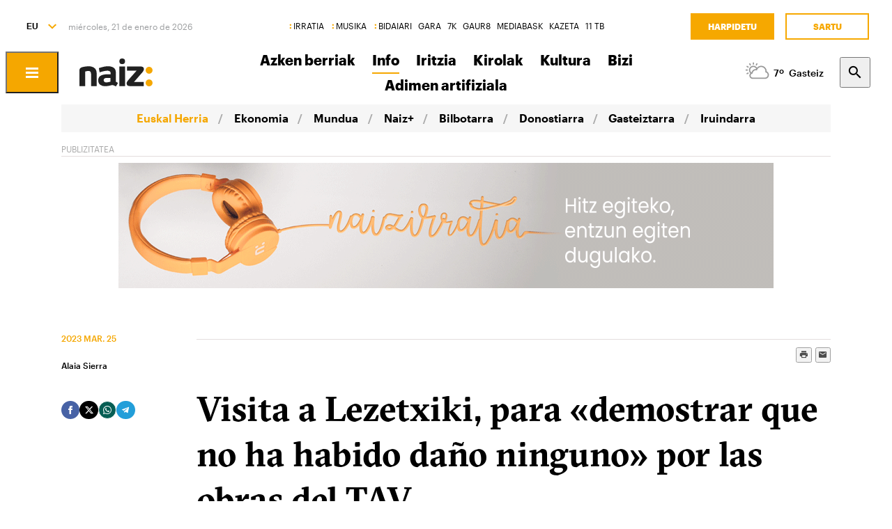

--- FILE ---
content_type: text/html; charset=utf-8
request_url: https://www.naiz.eus/eu/info/noticia/20230325/visita-a-lezetxiki-para-demostrar-que-no-ha-habido-dano-ninguno-por-las-obras-del-tav
body_size: 20984
content:
<!doctype html>
<html lang="es" xml:lang="es">

<head>
  <script type="text/javascript">var _sf_startpt=(new Date()).getTime();</script>
  <meta name="distribution" content="global" />
  <meta charset="utf-8">
  <meta content="IE=edge,chrome=1" http-equiv="X-UA-Compatible">
  <meta property="fb:pages" content="324826704890" />
  <meta name="viewport" content="width=device-width, initial-scale=1.0">

  <title>
    Visita a Lezetxiki, para «demostrar que no ha habido daño ninguno» por las obras del TAV | Euskal Herria | Naiz
  </title>
  
  <link rel="apple-touch-icon" sizes="152x152" href="https://media.naiz.eus/images/naiz/favicon_naiz_152x152.png"/>
<link rel="apple-touch-icon" sizes="144x144" href="https://media.naiz.eus/images/naiz/favicon_naiz_144x144.png"/>
<link rel="apple-touch-icon" sizes="120x120" href="https://media.naiz.eus/images/naiz/favicon_naiz_120x120.png"/>
<link rel="apple-touch-icon" sizes="114x114" href="https://media.naiz.eus/images/naiz/favicon_naiz_114x114.png"/>
<link rel="apple-touch-icon" sizes="72x72" href="https://media.naiz.eus/images/naiz/favicon_naiz_72x72.png"/>
<link rel="apple-touch-icon-precomposed" href="https://media.naiz.eus/images/naiz/favicon_naiz_57x57.png"/>
<link rel="icon" type="image/png" href="https://media.naiz.eus/images/naiz/favicon_naiz_16x16.png" sizes="16x16"/>
<link rel="icon" type="image/png" href="https://media.naiz.eus/images/naiz/favicon_naiz_32x32.png" sizes="32x32"/>
<link rel="icon" type="image/png" href="https://media.naiz.eus/images/naiz/favicon_naiz_48x48.png" sizes="48x48"/>
<link rel="icon" type="image/png" href="https://media.naiz.eus/images/naiz/favicon_naiz_96x96.png" sizes="96x96"/>
<link rel="icon" type="image/png" href="https://media.naiz.eus/images/naiz/favicon_naiz_192x192.png" sizes="192x192"/>
  <meta name="DC.creator" content="TAI GABE DIGITALA SL"/>
<meta name="DC.publisher" content="TAI GABE DIGITALA SL"/>
<meta property="article:publisher" content="https://www.facebook.com/naiz.eus"/>
<meta property="og:site_name" content="naiz:"/>
<meta property="fb:app_id" content="379788488817802"/>
<meta name="twitter:card" content="summary"/>
<meta name="twitter:site" content="@naiz_info"/>
<meta name="twitter:domain" content="naiz.eus"/>
<meta name="twitter:creator" content="@naiz_info"/>
  
  

      <link href="https://www.naiz.eus/es/info/noticia/20230325/visita-a-lezetxiki-para-demostrar-que-no-ha-habido-dano-ninguno-por-las-obras-del-tav" hreflang="en" rel="alternate" />
<link href="https://www.naiz.eus/es/info/noticia/20230325/visita-a-lezetxiki-para-demostrar-que-no-ha-habido-dano-ninguno-por-las-obras-del-tav" hreflang="eu" rel="alternate" />
<link href="https://www.naiz.eus/es/info/noticia/20230325/visita-a-lezetxiki-para-demostrar-que-no-ha-habido-dano-ninguno-por-las-obras-del-tav" hreflang="fr" rel="alternate" />
<link href="https://www.naiz.eus/es/info/noticia/20230325/visita-a-lezetxiki-para-demostrar-que-no-ha-habido-dano-ninguno-por-las-obras-del-tav" hreflang="es" rel="canonical" />


  <link rel="shortcut icon" type="image/ico" href="/assets/favicon-b7dcb8c39ce0d9a8b7aacaf8551e34f3.ico" />
  <link rel="home" href="/eu" />
  <meta content="authenticity_token" name="csrf-param" />
<meta content="khfVdm7M5nt/+HMbKOMfEHLPIJpNflHDtwFXwkDdnuc=" name="csrf-token" />
  <meta content="section-info" name="current-scope" />
  <meta content="{&quot;protocol&quot;:&quot;https&quot;,&quot;host&quot;:&quot;www.naiz.eus&quot;}" name="restricted_backend" />
  

  <meta name="author" content="Alaia Sierra" />

  <meta name="description" content="La cueva Lezetxiki, en Arrasate, saltó a la palestra el pasado mes de febrero cuando un grupo de espeleólogos denunció qu..." />

  <meta name="keywords" content="visita, lezetxiki, demostrar, no, habido, dano, ninguno, obras, tav" />

<meta name="date" scheme="W3CDTF" content="2024-12-03T11:02:39+01:00" />

<meta name="DC.title" lang="es" content="Visita a Lezetxiki, para «demostrar que no ha habido daño ninguno» por las obras del TAV" />
  <meta name="DC.description" lang="es" content="La cueva Lezetxiki, en Arrasate, saltó a la palestra el pasado mes de febrero cuando un grupo de espeleólogos denunció qu..." />
<meta name="DC.date.issued" scheme="W3CDTF" content="2023-03-25" />
<meta name="DC.date" scheme="W3CDTF"  content="2023-03-25" />
<meta name="DC.language" scheme="RFC1766" content="es" />

<meta property="article:modified_time" content="2024-12-03T11:02:39+01:00" />
<meta property="article:published_time" content="2023-03-25T17:40:00+01:00" />
  <meta property="article:section" content="Euskal Herria" />

  <meta property="article:opinion" content="false" />

<meta property="og:title" content="Visita a Lezetxiki, para «demostrar que no ha habido daño ninguno» por las obras del TAV" />
  <meta property="og:description" content="La cueva Lezetxiki, en Arrasate, saltó a la palestra el pasado mes de febrero cuando un grupo de espeleólogos denunció qu..." />
<meta property="og:type" content="article" />
<meta property="og:image" content="https://www.naiz.eus/media/asset_publics/resources/000/985/789/original/lezetxiki.jpg" />
<meta property="og:updated_time" content="2024-12-03T11:02:39+01:00" />
<meta property="og:url" content="https://www.naiz.eus/es/info/noticia/20230325/visita-a-lezetxiki-para-demostrar-que-no-ha-habido-dano-ninguno-por-las-obras-del-tav" />
  <meta property="og:image:width" content="1200" />
  <meta property="og:image:height" content="800" />

<meta name="twitter:title" content="Visita a Lezetxiki, para «demostrar que no ha habido daño ninguno» por las obras del TAV" />
  <meta name="twitter:description" content="La cueva Lezetxiki, en Arrasate, saltó a la palestra el pasado mes de febrero cuando un grupo de espeleólogos denunció qu..." />
<meta name="twitter:image" content="https://www.naiz.eus/media/asset_publics/resources/000/985/789/original/lezetxiki.jpg" />
<meta name="twitter:url" content="https://www.naiz.eus/es/info/noticia/20230325/visita-a-lezetxiki-para-demostrar-que-no-ha-habido-dano-ninguno-por-las-obras-del-tav" />
<meta name="twitter:card" content="summary_large_image" />

  <meta name="robots" content="max-image-preview:large">

  <meta name="stats-content-type" content="article">
<meta name="stats-content-id" content="464777">
  
  
      <link rel="amphtml" href="https://www.naiz.eus/eu/info/noticia/amp/20230325/visita-a-lezetxiki-para-demostrar-que-no-ha-habido-dano-ninguno-por-las-obras-del-tav">

  <link href="/assets/naiz/fonts-ee3b43ff3df0408100298d6c6d1b7d6c.css" media="all" rel="stylesheet" type="text/css" />
  <link href="/assets/naiz/naiz-fab70d33fd6c37eb50c19ca2984ef3c6.css" media="all" rel="stylesheet" type="text/css" />
  <link href="/assets/naiz/plugin-flatpickr-12ea2c2cf35245d68973f08b68c3c018.css" media="all" rel="stylesheet" type="text/css" />
  <link rel="preload" href="/assets/naiz/root-images-c7800f6523f99146e799e6a66748acff.css" as="style" onload="this.onload=null;this.rel='stylesheet'">
  <noscript><link href="/assets/naiz/root-images-c7800f6523f99146e799e6a66748acff.css" media="screen" rel="stylesheet" type="text/css" /></noscript>
  
  <script src="/assets/naiz/naiz-8bcfa8cab57444dd615e9ae4139b6bd9.js" type="text/javascript"></script>
  <script defer="defer" src="/assets/naiz/application-5859abb7208bfd7605a0829a635630a2.js" type="text/javascript"></script>
  <style></style>
  <script id="didomiConfigInitializerScript" data-default-locale="es">
  // We had to do a workaround here since didomi doesn't support Euskera.
  // We put the Euskera texts inside the en-NZ translation, so we have to
  // retrieve those texts if the current language is eu
  let euskeraReplacement = 'en-NZ'
  let defaultLocale = $('#didomiConfigInitializerScript').data('default-locale')
  let locale = window.location.pathname.split('/').filter(element => ['es', 'eu', 'fr', 'en'].includes(element))[0] || defaultLocale

  locale = locale == 'eu' ? euskeraReplacement : locale // Replace 'eu'

  window.didomiConfig = { // Force Didomi to be in the current language instead of the user's browser
    languages: {
      enabled: [locale],
      default: locale
    }
  };

  function cookiesAccepted() {
    let currentUserStatus = Didomi.getCurrentUserStatus()

    return Object.values(currentUserStatus['vendors']).every(vendor => vendor['enabled']) &&
           Object.values(currentUserStatus['purposes']).every(purpose => purpose['enabled'])
  }

  window.didomiEventListeners = window.didomiEventListeners || [];

  window.didomiEventListeners.push({
    event: 'notice.shown',
    listener: function () {
      document.body.style.overflow = 'hidden';
      document.getElementById('didomi-host').style.backgroundColor = 'rgba(33, 41, 52, 0.75)'
      document.getElementById('didomi-host').style.zIndex = '1000'
      if ($('#didomi-enter-url a')[0] !== undefined) {
        $('#didomi-enter-url a')[0].href += '?nm=t&return_path=' + window.location.href
      }
    }
  },
  {
    event: 'preferences.shown',
    listener: function () {
      if(!Didomi.notice.isVisible()) {
        document.body.style.overflow = 'hidden';
        document.getElementById('didomi-host').style.backgroundColor = 'rgba(33, 41, 52, 0.75)'
        document.getElementById('didomi-host').style.zIndex = '1000'
      }
    }
  },
  {
    event: 'notice.hidden',
    listener: function () {
      document.body.style.overflow = 'auto';
      document.getElementById('didomi-host').style.backgroundColor = ''
      document.getElementById('didomi-host').style.zIndex = '0'
    }
  },
  {
    event: 'preferences.hidden',
    listener: function () {
      if(!Didomi.notice.isVisible()) {
        document.body.style.overflow = 'auto';
        document.getElementById('didomi-host').style.backgroundColor = ''
        document.getElementById('didomi-host').style.zIndex = '0'
      }
    }
  },
  {
    event: 'sync.ready',
    listener: function () {
      if(!Didomi.notice.isVisible()) {
        const event = new CustomEvent('cookies-loaded', { 'detail': this });
        document.dispatchEvent(event)
      }
    }
  },
  {
    event: 'consent.changed',
    listener: function () {
      // 1 year from now + 1 day + 60 seconds to match Didomi's cookie expiration
      const oneMinuteMs = 60 * 1000;
      const oneDayMs = 24 * 60 * 60 * 1000;
      const expires = new Date(Date.now() + 366 * oneDayMs + oneMinuteMs).toUTCString();

      if(cookiesAccepted()) {
        document.cookie = 'cookies-accepted=true; expires=' + expires + '; path=/'
      } else {
        document.cookie = 'cookies-accepted=false; expires=' + expires + '; path=/'
      }
      const event = new CustomEvent('cookies-loaded', { 'detail': this });
      document.dispatchEvent(event)
    }
  });
</script>

  <script>
    document.addEventListener('user-loaded', function() {
      window.didomiEventListeners.push({
        event: 'sync.ready',
        listener: function () {
          if(Didomi.notice.isVisible()){ return }
          if(window.currentUser && window.currentUser.info.subscriptions){ return }

          if(!cookiesAccepted()) {
            window.alreadyHaveConsent = true
            Didomi.notice.show()
          }
        }
      },
      {
        event: 'consent.changed',
        listener: function () {
          if(window.currentUser && window.currentUser.info.subscriptions){ return }

          if(!cookiesAccepted()) {
            if(!window.alreadyHaveConsent) { Didomi.reset() }
            let subscriptionPage = document.getElementById('cookies').getAttribute('data-subscription-page')

            window.location.href = subscriptionPage + '?nm=t&cookies_return_path=' + window.location.href
          }
        }
      });
    });
  </script>

  <script type="text/javascript" id='cookies' data-subscription-page="/eu/harpidetzak">
    document.addEventListener('user-loaded', function() {
      if(window.currentUser && window.currentUser.info.subscriptions) {
        (function(){function r(e){if(!window.frames[e]){if(document.body&&document.body.firstChild){var t=document.body;var n=document.createElement("iframe");n.style.display="none";n.name=e;n.title=e;t.insertBefore(n,t.firstChild)}else{setTimeout(function(){r(e)},5)}}}function e(n,a,o,c,d){function e(e,t,n,r){if(typeof n!=="function"){return}if(!window[a]){window[a]=[]}var i=false;if(d){i=d(e,r,n)}if(!i){window[a].push({command:e,version:t,callback:n,parameter:r})}}e.stub=true;e.stubVersion=2;function t(r){if(!window[n]||window[n].stub!==true){return}if(!r.data){return}var i=typeof r.data==="string";var e;try{e=i?JSON.parse(r.data):r.data}catch(t){return}if(e[o]){var a=e[o];window[n](a.command,a.version,function(e,t){var n={};n[c]={returnValue:e,success:t,callId:a.callId};if(r.source){r.source.postMessage(i?JSON.stringify(n):n,"*")}},a.parameter)}}if(typeof window[n]!=="function"){window[n]=e;if(window.addEventListener){window.addEventListener("message",t,false)}else{window.attachEvent("onmessage",t)}}}e("__tcfapi","__tcfapiBuffer","__tcfapiCall","__tcfapiReturn");r("__tcfapiLocator");(function(e,t){var n=document.createElement("link");n.rel="preconnect";n.as="script";var r=document.createElement("link");r.rel="dns-prefetch";r.as="script";var i=document.createElement("script");i.id="spcloader";i.type="text/javascript";i["async"]=true;i.charset="utf-8";var a="https://sdk.privacy-center.org/"+e+"/loader.js?target_type=notice&target="+t;if(window.didomiConfig&&window.didomiConfig.user){var o=window.didomiConfig.user;var c=o.country;var d=o.region;if(c){a=a+"&country="+c;if(d){a=a+"&region="+d}}}n.href="https://sdk.privacy-center.org/";r.href="https://sdk.privacy-center.org/";i.src=a;var s=document.getElementsByTagName("script")[0];s.parentNode.insertBefore(n,s);s.parentNode.insertBefore(r,s);s.parentNode.insertBefore(i,s)})("68eb0656-c134-49f3-9317-8a3143ea06b4","ji2P3hFf")})();
      } else {
        (function(){function r(e){if(!window.frames[e]){if(document.body&&document.body.firstChild){var t=document.body;var n=document.createElement("iframe");n.style.display="none";n.name=e;n.title=e;t.insertBefore(n,t.firstChild)}else{setTimeout(function(){r(e)},5)}}}function e(n,a,o,c,d){function e(e,t,n,r){if(typeof n!=="function"){return}if(!window[a]){window[a]=[]}var i=false;if(d){i=d(e,r,n)}if(!i){window[a].push({command:e,version:t,callback:n,parameter:r})}}e.stub=true;e.stubVersion=2;function t(r){if(!window[n]||window[n].stub!==true){return}if(!r.data){return}var i=typeof r.data==="string";var e;try{e=i?JSON.parse(r.data):r.data}catch(t){return}if(e[o]){var a=e[o];window[n](a.command,a.version,function(e,t){var n={};n[c]={returnValue:e,success:t,callId:a.callId};if(r.source){r.source.postMessage(i?JSON.stringify(n):n,"*")}},a.parameter)}}if(typeof window[n]!=="function"){window[n]=e;if(window.addEventListener){window.addEventListener("message",t,false)}else{window.attachEvent("onmessage",t)}}}e("__tcfapi","__tcfapiBuffer","__tcfapiCall","__tcfapiReturn");r("__tcfapiLocator");(function(e,t){var n=document.createElement("link");n.rel="preconnect";n.as="script";var r=document.createElement("link");r.rel="dns-prefetch";r.as="script";var i=document.createElement("script");i.id="spcloader";i.type="text/javascript";i["async"]=true;i.charset="utf-8";var a="https://sdk.privacy-center.org/"+e+"/loader.js?target_type=notice&target="+t;if(window.didomiConfig&&window.didomiConfig.user){var o=window.didomiConfig.user;var c=o.country;var d=o.region;if(c){a=a+"&country="+c;if(d){a=a+"&region="+d}}}n.href="https://sdk.privacy-center.org/";r.href="https://sdk.privacy-center.org/";i.src=a;var s=document.getElementsByTagName("script")[0];s.parentNode.insertBefore(n,s);s.parentNode.insertBefore(r,s);s.parentNode.insertBefore(i,s)})("68eb0656-c134-49f3-9317-8a3143ea06b4","FmNTNrJr")})();
      }
    });
  </script>


  <script type="text/javascript">
  var _comscore = _comscore || [];
  _comscore.push({
    c1: "2", c2: "25267017",
    options: {
      enableFirstPartyCookie: true
    }
  });

  function loadComscore() {
    var s = document.createElement("script"), el = document.getElementsByTagName("script")[0];
    s.async = true;
    s.src = "https://sb.scorecardresearch.com/cs/25267017/beacon.js";
    el.parentNode.insertBefore(s, el);
  }

  document.addEventListener('user-loaded', function() {
    if(document.getElementById('cookies') != null){
      document.addEventListener('cookies-loaded', function () {
        loadComscore()
      })
    } else {
      loadComscore()
    }
  });

</script>
<noscript>
  <img src="http://b.scorecardresearch.com/p?c1=2&c2=25267017&c3=&c4=&c5=Euskal Herria&c6=INFO&c15=&cv=2.0&cj=1" />
</noscript>

  <script type="text/javascript">
  document.addEventListener('cookies-loaded', function () {
    var gfkS2sConf = {
      media:    "NaizWeb",
      url:      "https://es-config.sensic.net/s2s-web.js",
      type:     "WEB"
    };

    function sendGFK(w, d, c, s, id, v) {
      if (d.getElementById(id)) {
        return;
      }

      w.gfkS2sConf = c;
      w[id] = {};
      w[id].agents = [];
      var api = ["playStreamLive", "playStreamOnDemand", "stop", "skip", "screen", "volume", "impression"];
      w.gfks = (function () {
        function f(sA, e, cb) {
          return function () {
            sA.p = cb();
            sA.queue.push({f: e, a: arguments});
          };
        }
        function s(c, pId, cb) {
          var sA = {queue: [], config: c, cb: cb, pId: pId};
          for (var i = 0; i < api.length; i++) {
            var e = api[i];
            sA[e] = f(sA, e, cb);
          }
          return sA;
        }
        return s;
      }());
      w[id].getAgent = function (cb, pId) {
        var a = {
          a: new w.gfks(c, pId || "", cb || function () {
            return 0;
          })
        };
        function g(a, e) {
          return function () {
            return a.a[e].apply(a.a, arguments);
          }
        }
        for (var i = 0; i < api.length; i++) {
          var e = api[i];
          a[e] = g(a, e);
        }
        w[id].agents.push(a);
        return a;
      };

      var lJS = function (eId, url) {
        var tag = d.createElement(s);
        var el = d.getElementsByTagName(s)[0];
        tag.id = eId;
        tag.async = true;
        tag.type = 'text/javascript';
        tag.src = url;
        el.parentNode.insertBefore(tag, el);
      };

      if (c.hasOwnProperty(v)) {lJS(id + v, c[v]);}
      lJS(id, c.url);
    }

    sendGFK(window, document, gfkS2sConf, 'script', 'gfkS2s', 'visUrl');

    var agent = gfkS2s.getAgent();

    var customParams = {
      c1: "naiz.eus",
      c2: "info/noticia"
    };

    agent.impression("default", customParams);
  });
</script>

  <script src="https://cdn.jwplayer.com/libraries/UfpFngbk.js"></script>
  <script src="/assets/naiz/jwplayer-custom-2dbba14dd4213b84ab363e855b8499a2.js" type="text/javascript"></script>
  <script type="application/ld+json">{"@id":"https://www.naiz.eus/eu/info/noticia/20230325/visita-a-lezetxiki-para-demostrar-que-no-ha-habido-dano-ninguno-por-las-obras-del-tav","@context":"http://schema.org","@type":"NewsArticle","mainEntityOfPage":"https://www.naiz.eus/es/info/noticia/20230325/visita-a-lezetxiki-para-demostrar-que-no-ha-habido-dano-ninguno-por-las-obras-del-tav","headline":"Visita a Lezetxiki, para \u00abdemostrar que no ha habido da\u00f1o ninguno\u00bb por las obras del TAV","datePublished":"2023-03-25T17:40:00+01:00","author":"Alaia Sierra","dateModified":"2024-12-03T11:02:39+01:00","keywords":["visita","lezetxiki","demostrar","no","habido","dano","ninguno","obras","tav"],"publisher":{"@type":"Organization","url":"https://www.naiz.eus/","name":"Naiz","logo":{"@type":"ImageObject","url":"https://www.naiz.eus/media/asset_publics/resources/000/269/968/original/logo-info.png","width":313,"height":120}},"image":{"@type":"ImageObject","@id":"urn:naiz:985789","url":"https://www.naiz.eus/media/asset_publics/resources/000/985/789/original/lezetxiki.jpg","width":1200,"height":800},"audio":null}</script>
</head>

<body class="layout-default" style="--color-theme: #F5A700" data-current-locale="eu" >
  <div class="wrapper">
      <header class="s-header" data-scroll-header="" lang="eu">
  <div class="s-header__lang">
    <select class="menu-lang"><option value="eu" selected="selected" data-url="https://www.naiz.eus/eu/info/noticia/20230325/visita-a-lezetxiki-para-demostrar-que-no-ha-habido-dano-ninguno-por-las-obras-del-tav">EU</option><option value="es" data-url="https://www.naiz.eus/es/info/noticia/20230325/visita-a-lezetxiki-para-demostrar-que-no-ha-habido-dano-ninguno-por-las-obras-del-tav">ES</option><option value="fr" data-url="https://www.naiz.eus/fr/info/noticia/20230325/visita-a-lezetxiki-para-demostrar-que-no-ha-habido-dano-ninguno-por-las-obras-del-tav">FR</option><option value="en" data-url="https://www.naiz.eus/en/info/noticia/20230325/visita-a-lezetxiki-para-demostrar-que-no-ha-habido-dano-ninguno-por-las-obras-del-tav">EN</option></select>
  </div>
  <time class="s-header__time">
  </time>
  <div class="s-header__medios">
    <nav class="menu-horizontal">
  <a href="https://irratia.naiz.eus/eu" class="media-naiz" title="IRRATIA">IRRATIA</a>
  <a href="https://musika.naiz.eus/eu" class="media-naiz" title="MUSIKA">MUSIKA</a>
  <a href="https://www.naiz.eus/eu/hemeroteca/bidaiari" class="media-naiz" title="BIDAIARI">BIDAIARI</a>
  <a href="https://www.naiz.eus/eu/hemeroteca/gara" title="GARA">GARA</a>
  <a href="https://www.naiz.eus/eu/hemeroteca/7k" title="7K">7K</a>
  <a href="https://gaur8.naiz.eus/eu" title="GAUR8">GAUR8</a>
  <a href="https://www.mediabask.eus/eu" title="MEDIABASK">MEDIABASK</a>
  <a href="https://www.kazeta.eus/eu" title="KAZETA">KAZETA</a>
  <a href="https://hamaika.naiz.eus/eu" title="11 TB">11 TB</a>
</nav>

  </div>
  <nav class="s-header__user">
    <div class="menu-user logged-out" style="display: none;">
  <a href="/eu/harpidetzak" class="menu-user__subscribe" title="Harpidetu">Harpidetu</a>
  <a href="https://www.naiz.eus/eu/suscripcion/entrar?return_path=https%3A%2F%2Fwww.naiz.eus%2Feu%2Finfo%2Fnoticia%2F20230325%2Fvisita-a-lezetxiki-para-demostrar-que-no-ha-habido-dano-ninguno-por-las-obras-del-tav" class="menu-user__login" title="Sartu">Sartu</a>
</div>
<div class="menu-user logged-in" style="display: none;">
    <a href="/eu/harpidetzak" class="menu-user__subscribe" title="Harpidetu">Harpidetu</a>
  <div class="menu-user__logged">
    <span class="menu-user__clicks">
      <strong></strong> KLIK
    </span>
    <button class="menu-user__btn" data-show-drawer="">
      <img loading="lazy"/>
      <span class="menu-user__tooltip" style="display: none;">Egiaztatu zure emaila</span>
    </button>
  </div>
</div>

  </nav>
  <div class="s-header__logo">
    <button class="s-header__hamburger" data-menu-open="">
      <div class="icon-menu"></div>
    </button>
    <div class="s-header__logo-toggle">
      
<a href="https://www.naiz.eus/eu" class="s-header__logo-main s-header__logo-link logo-naiz-theme">INFO</a>

<a href="https://www.naiz.eus/eu" class="s-header__logo-menu s-header__logo-link logo-naiz">INFO</a>


    </div>
  </div>
  <div class="s-header__menu">
    <!-- esi_request=true esi_menu=main_menu esi_page=438114 esi_article=464777 -->      <nav class="menu-horizontal" >
        <a href="/eu/azken-berriak" title="Azken berriak">Azken berriak</a>
        <a href="/eu/info" class="is-active" title="Info">Info</a>
        <a href="/eu/iritzia" title="Iritzia">Iritzia</a>
        <a href="/eu/info_sek/kirolak" title="Kirolak">Kirolak</a>
        <a href="https://www.naiz.eus/eu/info_sek/kultura" title="Kultura">Kultura</a>
        <a href="/eu/gaiak" title="Bizi">Bizi</a>
        <a href="https://www.naiz.eus/eu/gaiak_sek/adimen-artifiziala" title="Adimen artifiziala">Adimen artifiziala</a>
</nav>

  </div>
  <div class="s-header__weather">
    <ul class="weather"><li class="weather__item"><a href="https://www.naiz.eus/eu/eguraldia" class="weather__link" title="D. Garazi"><span class="weather__icon"><img src='/assets/weather_icons/day/296-ae88f8c4353ba2835fa99eccf36b8094.svg'></img></span><span class="weather__temperature">14</span><span class="weather__city">D. Garazi</span></a></li><li class="weather__item"><a href="https://www.naiz.eus/eu/eguraldia" class="weather__link" title="Baiona"><span class="weather__icon"><img src='/assets/weather_icons/day/296-ae88f8c4353ba2835fa99eccf36b8094.svg'></img></span><span class="weather__temperature">14</span><span class="weather__city">Baiona</span></a></li><li class="weather__item"><a href="https://www.naiz.eus/eu/eguraldia" class="weather__link" title="Gasteiz"><span class="weather__icon"><img src='/assets/weather_icons/day/116-29320f15827f1e39ac557a463f4b5e58.svg'></img></span><span class="weather__temperature">7</span><span class="weather__city">Gasteiz</span></a></li><li class="weather__item"><a href="https://www.naiz.eus/eu/eguraldia" class="weather__link" title="Donostia"><span class="weather__icon"><img src='/assets/weather_icons/day/296-ae88f8c4353ba2835fa99eccf36b8094.svg'></img></span><span class="weather__temperature">14</span><span class="weather__city">Donostia</span></a></li><li class="weather__item"><a href="https://www.naiz.eus/eu/eguraldia" class="weather__link" title="Maule"><span class="weather__icon"><img src='/assets/weather_icons/day/116-29320f15827f1e39ac557a463f4b5e58.svg'></img></span><span class="weather__temperature">16</span><span class="weather__city">Maule</span></a></li><li class="weather__item"><a href="https://www.naiz.eus/eu/eguraldia" class="weather__link" title="Iruñea"><span class="weather__icon"><img src='/assets/weather_icons/day/122-46fb5943852fc8d5ab89971a96e3030c.svg'></img></span><span class="weather__temperature">8</span><span class="weather__city">Iruñea</span></a></li><li class="weather__item"><a href="https://www.naiz.eus/eu/eguraldia" class="weather__link" title="Bilbo"><span class="weather__icon"><img src='/assets/weather_icons/day/176-19faac26f87082a6925a768131ffcb74.svg'></img></span><span class="weather__temperature">16</span><span class="weather__city">Bilbo</span></a></li></ul>
  </div>
  <div class="s-header__search">
    <button class="btn-search" data-search-overlay></button>
  </div>
  <div class="s-header__extra">
    <aside class="menu-hamburger">
      <div class="menu-hamburger__container">
        <div class="menu-hamburger__main">
          <div class="menu-hamburger__user">
            <div class="menu-user logged-out" style="display: none;">
  <a href="/eu/harpidetzak" class="menu-user__subscribe" title="Harpidetu">Harpidetu</a>
  <a href="https://www.naiz.eus/eu/suscripcion/entrar?return_path=https%3A%2F%2Fwww.naiz.eus%2Feu%2Finfo%2Fnoticia%2F20230325%2Fvisita-a-lezetxiki-para-demostrar-que-no-ha-habido-dano-ninguno-por-las-obras-del-tav" class="menu-user__login" title="Sartu">Sartu</a>
</div>
<div class="menu-user logged-in" style="display: none;">
    <a href="/eu/harpidetzak" class="menu-user__subscribe" title="Harpidetu">Harpidetu</a>
  <div class="menu-user__logged">
    <span class="menu-user__clicks">
      <strong></strong> KLIK
    </span>
    <button class="menu-user__btn" data-show-drawer="">
      <img loading="lazy"/>
      <span class="menu-user__tooltip" style="display: none;">Egiaztatu zure emaila</span>
    </button>
  </div>
</div>

          </div>
          <div class="menu-hamburger__menu">
            <nav class="menu-list"><h6><a href="/eu/azken-berriak" title="Azken berriak">Azken berriak</a></h6></nav><nav class="menu-list"><h6><a href="/eu/info" title="Info">Info</a></h6><ul><li><a href="https://www.naiz.eus/eu/info_sek/euskal-herria" title="Euskal Herria">Euskal Herria</a></li><li><a href="https://www.naiz.eus/eu/info_sek/ekonomia" title="Ekonomia">Ekonomia</a></li><li><a href="https://www.naiz.eus/eu/info_sek/mundua" title="Mundua">Mundua</a></li><li><a href="https://www.naiz.eus/eu/info_sek/naizplus" title="Naiz+">Naiz+</a></li><li><a href="https://www.naiz.eus/eu/info_sek/bizkaia" title="Bilbotarra">Bilbotarra</a></li><li><a href="https://www.naiz.eus/eu/info_sek/gipuzkoa" title="Donostiarra">Donostiarra</a></li><li><a href="https://www.naiz.eus/eu/info_sek/araba" title="Gasteiztarra">Gasteiztarra</a></li><li><a href="https://www.naiz.eus/eu/info_sek/nafarroa" title="Iruindarra">Iruindarra</a></li></ul></nav><nav class="menu-list"><h6><a href="https://www.naiz.eus/eu/info_sek/kirolak" title="Kirolak">Kirolak</a></h6></nav><nav class="menu-list"><h6><a href="https://www.naiz.eus/eu/gaiak_sek/adimen-artifiziala" title="Adimen artifiziala">Adimen artifiziala</a></h6></nav><nav class="menu-list"><h6><a href="https://www.naiz.eus/eu/info_sek/kultura" title="Kultura">Kultura</a></h6></nav><nav class="menu-list"><h6><a href="/eu/agenda" title="Kultur Agenda">Kultur Agenda</a></h6></nav><nav class="menu-list"><h6><a href="https://www.naiz.eus/eu/gaiak_sek/jaiak" title="Jaiak">Jaiak</a></h6></nav><nav class="menu-list"><h6><a href="/eu/iritzia" title="Iritzia">Iritzia</a></h6><ul><li><a href="/eu/iritzia/editorial" title="Editoriala">Editoriala</a></li><li><a href="/eu/iritzia/zugazart" title="Zugazart">Zugazart</a></li><li><a href="/eu/iritzia/articulos" title="Artikuluak">Artikuluak</a></li><li><a href="/eu/iritzia/cartas" title="Zuzendariari eskutitzak">Zuzendariari eskutitzak</a></li><li><a href="/eu/iritzia/blogs" title="Iritzi Blogak">Iritzi Blogak</a></li></ul></nav>
          </div>
        </div>
        <div class="menu-hamburger__sections">
          <nav class="menu-hamburger__icons">
            <a href="https://www.naiz.eus/eu/gaiak_sek/musika" title="Musika"><i class="icon-music"></i>Musika</a><a href="https://www.naiz.eus/eu/gaiak_sek/bidaiak" title="Bidaiak"><i class="icon-airplane"></i>Bidaiak</a><a href="https://www.naiz.eus/eu/gaiak_sek/gastronomia" title="Gastronomia"><i class="icon-restaurant"></i>Gastronomia</a><a href="https://www.naiz.eus/eu/gaiak_sek/zientzia-eta-teknologia" title="Zientzia eta Teknologia"><i class="icon-tech-science"></i>Zientzia eta Teknologia</a><a href="https://www.naiz.eus/eu/gaiak_sek/osasuna" title="Osasuna"><i class="icon-health"></i>Osasuna</a>
          </nav>
          <nav class="menu-hamburger__services">
            <a href="https://www.naiz.eus/eu/eguraldia" title="Eguraldia">Eguraldia</a><a href="https://www.naiz.eus/eu/esquelas" title="Eskelak">Eskelak</a><a href="https://denda.naiz.eus/eu/" title="Denda">Denda</a>
          </nav>
          <nav class="menu-hamburger__repositories">
            <a href="/eu/mediateca/video" title="Bideoak">Bideoak</a><a href="/eu/mediateca/image_gallery" title="Galeriak">Galeriak</a><a href="/eu/mediateca/audio" title="Audioak">Audioak</a><a href="https://www.naiz.eus/eu/hemeroteca/gara/editions" title="Hemeroteka">Hemeroteka</a>
          </nav>
        </div>
        <div class="menu-hamburger__medios">
          <nav class="menu-hamburger__medios-naiz"><a href="https://irratia.naiz.eus/eu/irratia" class="logo-irratia" title="Irratia">Irratia</a><a href="https://www.naiz.eus/zuzenean.html" class="logo-irratia-entzun" title="Irratia Entzun">Irratia Entzun</a><a href="https://musika.naiz.eus/eu/musika" class="logo-musika" title="Musika">Musika</a><a href="https://musika.naiz.eus/eu/zuzenean/musika" class="logo-irratia-entzun" title="Musika Entzun">Musika Entzun</a><a href="https://www.naiz.eus/eu/hemeroteca/bidaiari" class="logo-bidaiari" title="Bidaiari">Bidaiari</a></nav>
          <nav class="menu-hamburger__medios-others"><a href="https://www.naiz.eus/eu/hemeroteca/gara" class="logo-gara-mask" title="GARA">GARA</a><a href="https://www.naiz.eus/eu/hemeroteca/7k" class="logo-7k-mask" title="7K">7K</a><a href="https://gaur8.naiz.eus/eu" class="logo-gaur8-mask" title="Gaur8">Gaur8</a><a href="https://mediabask.eus/eu" class="logo-mediabask-mask" title="Mediabask">Mediabask</a><a href="https://www.kazeta.eus/eu/kazeta" class="logo-kazeta-mask" title="Kazeta">Kazeta</a><a href="https://hamaika.naiz.eus/eu" class="logo-hamaika-mask" title="Hamaika">Hamaika</a></nav>
          <nav class="menu-hamburger__social">
            <a href="https://www.facebook.com/naiz.eus/" target="_blank">
  <i class="icon-facebook"></i>
</a>
<a href="https://twitter.com/naiz_info" target="_blank">
  <i class="icon-twitter"></i>
</a>
<a href="https://www.instagram.com/naiz.eus/?hl=en" target="_blank">
  <i class="icon-instagram"></i>
</a>
<a href="https://telegram.me/naiz_info" target="_blank">
  <i class="icon-telegram"></i>
</a>
<a href="https://www.naiz.eus/eu/rss/sections/info.rss" target="_blank">
  <i class="icon-rss"></i>
</a>
          </nav>
          <nav class="menu-hamburger__footer">
            <a href="/eu/nor-gara" target="_blank" title="Nor gara">Nor gara</a><a href="/eu/contacto" title="Harremanetarako">Harremanetarako</a><a href="/eu/lege-oharra" title="Lege oharra">Lege oharra</a><a href="javascript:Didomi.preferences.show()" title="Cookieak Kudeatu">Cookieak Kudeatu</a><a href="/eu/publizitatea" title="Publizitatea">Publizitatea</a>
          </nav>
        </div>
      </div>
    </aside>
    <div class="search-overlay">
      <form accept-charset="UTF-8" action="https://www.naiz.eus/eu/info/busqueda" class="simple_form search-overlay__container" method="get"><div style="margin:0;padding:0;display:inline"><input name="utf8" type="hidden" value="&#x2713;" /></div>
  <label class="string optional" for="search-overlay">Sartu bilaketa terminoa</label>
  <div class="search-overlay__box">
    <div class="form-group string optional search_query"><input class="string optional" id="search-overlay" name="search[query]" size="50" type="text" /></div>
    <button class="btn" type="submit"></button>
  </div>
</form>
    </div>
  </div>
</header>
    <main>
  <!-- esi_request=true esi_menu=secondary_menu esi_page=438114 esi_article=464777 -->      <nav class="menu-sections" data-scroll-sections="">
  <button class="menu-sections__actual" data-toggle-collapse-next=".menu-sections__items">
    Info
  </button>
  <div class="menu-sections__items ">
      <a href="https://www.naiz.eus/eu/info_sek/euskal-herria" class="menu-sections__item is-active" title="Euskal Herria">Euskal Herria</a>
      <a href="https://www.naiz.eus/eu/info_sek/ekonomia" class="menu-sections__item " title="Ekonomia">Ekonomia</a>
      <a href="https://www.naiz.eus/eu/info_sek/mundua" class="menu-sections__item " title="Mundua">Mundua</a>
      <a href="https://www.naiz.eus/eu/info_sek/naizplus" class="menu-sections__item " title="Naiz+">Naiz+</a>
      <a href="https://www.naiz.eus/eu/info_sek/bizkaia" class="menu-sections__item " title="Bilbotarra">Bilbotarra</a>
      <a href="https://www.naiz.eus/eu/info_sek/gipuzkoa" class="menu-sections__item " title="Donostiarra">Donostiarra</a>
      <a href="https://www.naiz.eus/eu/info_sek/araba" class="menu-sections__item " title="Gasteiztarra">Gasteiztarra</a>
      <a href="https://www.naiz.eus/eu/info_sek/nafarroa" class="menu-sections__item " title="Iruindarra">Iruindarra</a>
  </div>
</nav>
  







    <div class="s-md">
      
  <div class="area-full">
    <div class="banner banner--hidden-xs mt-4"
         data-banner-title="Publizitatea"
         style=min-height:180px>
      <div class="banner__content">
        <center>
<!-- Revive Adserver Etiqueta JS asincrónica - Generated with Revive Adserver v5.2.0 -->
<ins data-revive-zoneid="15" data-revive-id="cd3832351f09d2dcce747df5a9abffb8"></ins>
<script async src="//pub2.naiz.eus/www/delivery/asyncjs.php"></script>
</center>
      </div>
    </div>
  </div>


      <div class="area-full">
        <div class="w-article-detail-headers">
<div class="w-clicks-banner" style="display: none;">
  <div class="w-clicks-banner__content">
    <p class="w-clicks-banner__title">Ongi etorri harpidedunentzako albisteetara</p>
    <p>Ordaindu beharreko albiste batean sartu zara eta zure kontu pertsonaleko klik bat kontsumitu duzu.</p>
  </div>
</div>



<div class="w-full-article-header" lang="es">
  <div class="w-full-article-header--chronicle">
  <time class="w-full-article-header__publish" datetime="2023-03-25T17:40:00+01:00" data-published="2023-03-25T17:40:00+01:00" data-lang="eu"><strong>2023 MAR. 25</strong><span class="hour" style="display: none;"> - 17:40h</span></time>

  <div class="w-full-article-header__sidebar">
    <div class="author">
    <div class="author__name">
      Alaia Sierra
      <div class="author__description">
        
      </div>
    </div>
</div>

    
<div class="share">
  <a class="share__facebook" title="Facebook" target="_blank" href="https://www.facebook.com/sharer/sharer.php?u=https://www.naiz.eus/eu/info/noticia/20230325/visita-a-lezetxiki-para-demostrar-que-no-ha-habido-dano-ninguno-por-las-obras-del-tav">
    <i class="icon-facebook"></i>
  </a>
  <a class="share__twitter" title="Twitter" target="_blank" href="https://twitter.com/intent/tweet?text=Visita%20a%20Lezetxiki%2C%20para%20%C2%ABdemostrar%20que%20no%20ha%20habido%20da%C3%B1o%20ninguno%C2%BB%20por%20las%20obras%20del%20TAV%20%7C%20Euskal%20Herria%20%7C%20Naiz&url=https://www.naiz.eus/eu/info/noticia/20230325/visita-a-lezetxiki-para-demostrar-que-no-ha-habido-dano-ninguno-por-las-obras-del-tav">
    <i class="icon-twitter"></i>
  </a>
  <a class="share__whatsapp" target="_blank" title="WhatsApp" href="whatsapp://send?text=Visita%20a%20Lezetxiki%2C%20para%20%C2%ABdemostrar%20que%20no%20ha%20habido%20da%C3%B1o%20ninguno%C2%BB%20por%20las%20obras%20del%20TAV%20%7C%20Euskal%20Herria%20%7C%20Naiz: https://www.naiz.eus/eu/info/noticia/20230325/visita-a-lezetxiki-para-demostrar-que-no-ha-habido-dano-ninguno-por-las-obras-del-tav">
    <i class="icon-whatsapp"></i>
  </a>
  <a class="share__telegram" target="_blank" title="Telegram" href="https://telegram.me/share/url?url=https://www.naiz.eus/eu/info/noticia/20230325/visita-a-lezetxiki-para-demostrar-que-no-ha-habido-dano-ninguno-por-las-obras-del-tav&text=Visita%20a%20Lezetxiki%2C%20para%20%C2%ABdemostrar%20que%20no%20ha%20habido%20da%C3%B1o%20ninguno%C2%BB%20por%20las%20obras%20del%20TAV%20%7C%20Euskal%20Herria%20%7C%20Naiz">
    <i class="icon-telegram"></i>
  </a>

</div>
  </div>

  

  <nav class="w-full-article-header__actions">
    <button class="btn-print" title="print" onclick="print()"></button>
    
<button class="btn-email" data-object-id="464777" data-object-type="Article" data-remote-url="https://www.naiz.eus/eu/share_email/new?return_path=https%3A%2F%2Fwww.naiz.eus%2Feu%2Finfo%2Fnoticia%2F20230325%2Fvisita-a-lezetxiki-para-demostrar-que-no-ha-habido-dano-ninguno-por-las-obras-del-tav" data-title="Gomendatzen dizut: Visita a Lezetxiki, para «demostrar que no ha habido daño ninguno» por las obras del TAV" data-url="https://www.naiz.eus/eu/info/noticia/20230325/visita-a-lezetxiki-para-demostrar-que-no-ha-habido-dano-ninguno-por-las-obras-del-tav" id="modal-send-email" name="button" title="email" type="submit"></button>
  </nav>

  <h1 class="w-full-article-header__title">
    Visita a Lezetxiki, para «demostrar que no ha habido daño ninguno» por las obras del TAV
  </h1>

  <div class="w-full-article-header__summary">
    <p>Con el fin de<span> </span><span>&laquo;demostrar que no ha habido ning&uacute;n da&ntilde;o causado por las obras del Tren de Alta Velocidad&raquo;, la</span>&nbsp;Diputaci&oacute;n Foral de Gipuzkoa ha&nbsp;organizado este s&aacute;bado una visita guiada al yacimiento arqueol&oacute;gico de Lezetxiki, a la entrada de la cueva da&ntilde;ada por las obras.</p>
  </div>

  <div class="w-full-article-header__top-bar">
    
  </div>

  
</div>
</div>

<div class="modal fade" id="modal-share-email-form" tabindex="-1" role="dialog" aria-labelledby="modal-share-label" aria-hidden="true">
  <div class="modal-dialog" role="document">
    <div class="modal-content">

    </div>
  </div>
</div>
</div>
      </div>
      <div class="area-main">
        <div class="w-article-details" data-id="9914879">


<span id="vc-on-load" style="display: none;" data-visit-count="{&quot;i&quot;:464777,&quot;t&quot;:&quot;Article&quot;}"></span>






<div class="w-full-article" lang="es" itemscope itemtype="http://schema.org/NewsArticle" itemid="https://www.naiz.eus/es/info/noticia/20230325/visita-a-lezetxiki-para-demostrar-que-no-ha-habido-dano-ninguno-por-las-obras-del-tav">
  <meta content="https://www.naiz.eus/es/info/noticia/20230325/visita-a-lezetxiki-para-demostrar-que-no-ha-habido-dano-ninguno-por-las-obras-del-tav" itemprop="mainEntityOfPage"></meta><meta content="Visita a Lezetxiki, para «demostrar que no ha habido daño ninguno» por las obras del TAV" itemprop="headline"></meta><meta content="2023-03-25T17:40:00+01:00" itemprop="datePublished"></meta><meta content="2024-12-03T11:02:39+01:00" itemprop="dateModified"></meta><meta content="visita" itemprop="keywords"></meta><meta content="lezetxiki" itemprop="keywords"></meta><meta content="demostrar" itemprop="keywords"></meta><meta content="no" itemprop="keywords"></meta><meta content="habido" itemprop="keywords"></meta><meta content="dano" itemprop="keywords"></meta><meta content="ninguno" itemprop="keywords"></meta><meta content="obras" itemprop="keywords"></meta><meta content="tav" itemprop="keywords"></meta><meta content="Alaia Sierra" itemprop="author"></meta><div itemprop="publisher" itemscope="" itemtype="http://schema.org/Organization"><meta content="https://www.naiz.eus/" itemprop="url"></meta><meta content="Naiz" itemprop="name"></meta><div itemprop="logo" itemscope="" itemtype="https://schema.org/ImageObject"><meta content="https://www.naiz.eus/media/asset_publics/resources/000/269/968/original/logo-info.png" itemprop="url"></meta><meta content="313" itemprop="width"></meta><meta content="120" itemprop="height"></meta></div></div>
  <div class="w-full-article--right">

    
        <figure class="full-width" itemprop="image" itemscope="" itemtype="http://schema.org/ImageObject" itemid="urn:naiz:985789"><meta content="https://www.naiz.eus/media/asset_publics/resources/000/985/789/original/lezetxiki.jpg" itemprop="url"></meta><meta content="1200" itemprop="width"></meta><meta content="800" itemprop="height"></meta><picture><source height="800" sizes="(max-width: 480px) 480px, 100vw" srcset="/media/asset_publics/resources/000/985/789/article_main_landscape_responsive/lezetxiki.jpg.webp 480w, /media/asset_publics/resources/000/985/789/article_main_landscape/lezetxiki.jpg.webp" type="image/webp" width="1200"></source><source height="800" sizes="(max-width: 480px) 480px, 100vw" srcset="/media/asset_publics/resources/000/985/789/article_main_landscape_responsive/lezetxiki.jpg.avif 480w, /media/asset_publics/resources/000/985/789/article_main_landscape/lezetxiki.jpg.avif" type="image/avif" width="1200"></source><source height="800" sizes="(max-width: 480px) 480px, 100vw" srcset="/media/asset_publics/resources/000/985/789/article_main_landscape_responsive/lezetxiki.jpg 480w, /media/asset_publics/resources/000/985/789/article_main_landscape/lezetxiki.jpg" type="image/jpeg" width="1200"></source><img alt="Alvaro Arrizabalaga, mostrando el yacimiento de Lezetxiki." height="800" loading="lazy" sizes="(max-width: 480px) 480px, 100vw" src="/media/asset_publics/resources/000/985/789/article_main_landscape/lezetxiki.jpg" srcset="/media/asset_publics/resources/000/985/789/article_main_landscape_responsive/lezetxiki.jpg 480w, /media/asset_publics/resources/000/985/789/article_main_landscape/lezetxiki.jpg" width="1200" /></picture><figcaption>Alvaro Arrizabalaga, mostrando el yacimiento de Lezetxiki. (Aritz LOIOLA | FOKU)</figcaption></figure>

    



      <!DOCTYPE html PUBLIC "-//W3C//DTD HTML 4.0 Transitional//EN" "http://www.w3.org/TR/REC-html40/loose.dtd">
<html><body>
<p>La cueva Lezetxiki, en Arrasate, saltó a la palestra el pasado mes de febrero cuando un grupo de espeleólogos denunció que las obras del Tren de Alta Velocidad (TAV) <a href="https://www.naiz.eus/eu/info/noticia/20230201/ahtk-arrasateko-lezetxiki-kobazuloan-egindako-kalteak-erakutsi-dituzte-bertako-espeleologia-zaleek">habían dañado</a> una de las galerías que conforman el conjunto de cuevas. Ante ello, tanto <a href="https://irratia.naiz.eus/eu/info_irratia/20230202/lezetxikin-babestuta-dagoen-ingurua-ez-da-ukitu">el Gobierno de Lakua</a> como la <a href="https://www.naiz.eus/eu/info/noticia/20230203/la-diputacion-mantiene-que-no-hay-danos-en-el-yacimiento-de-lezetxiki-y-eh-bildu-pide-precision">Diputación de Gipuzkoa</a> respondieron que las obras del TAV no han causado daños en la parte protegida, esto es, en el yacimiento arqueológido que se encuentra a la entrada.</p>
<p>Este sábado por la mañana, una treintena de personas han acudido a una visita guiada al yacimiento organizada por la Diputación para, según la propia institución, «demostrar que no ha habido ningún daño causado por las obras del Tren de Alta Velocidad».</p>
<p>En la misma, Alvaro Arrizabalaga, director de las excavaciones e investigador de la UPV y miembro de Aranzadi -que ha señalado en el mapa espeleológico el punto en el que «ha ocurrido el problema con las obras del TAV»- y Maria José Iriarte, investigadora de la UPV, han mostrado el yacimiento y explicado los trabajos de excavación e investigación que se vienen llevando a cabo desde 1996.</p>
<p><strong>Hallazgos</strong></p>
<p>Las primeras exploraciones en esta cueva situada en el barrio de Garagartza se hicieron entre 1936 y 1968 de la mano de Joxe Migel Barandiaran. Fue en esa época cuando se encontró el resto más destacado: un húmero con una antigüedad mínima de 164.000 años que seguramente perteneciera a una mujer.</p>
<p>Ya en la excavación de este siglo, han encontrado <a href="https://www.naiz.eus/eu/info/noticia/20230202/confirman-la-presencia-de-neandertales-en-lezetxiki-entre-el-paleolitico-medio-y-superior">dientes de neandertales</a> y objetos de adorno, entre otras cosas. Así, destacan que en Lezetxiki han aparecido restos de cuatro primates: el homo heidelbergensis, el neandertal, el homo sapiens y un macaco. Los restos de este último son los más recientes de un mono que se han hallado hasta ahora en la Península Ibérica.</p>
<p><strong>«Un bien público»</strong></p>
<p>Según ha recordado Arrizabalaga, el yacimiento de Lezetxiki fue declarado Bien Cultural de Protección Especial en verano del año pasado por el Gobierno de Lakua. Ahora, según considera el investigador, «es necesario que la Diputación Foral de Gipuzkoa, el Ayuntamiento de Arrasate y el Gobierno de Lakua trabajen de manera conjunta» para que se valore la opción de abrirlo a visitas o se instale un centro de interpretación.</p>
<p>«Este yacimiento es público, no es nuestro. Si pertenece a alguien es a los vecinos de Arrasate, que tienen que ser proactivos para que se pueda gestionar», ha dicho. Ha añadido que en muchas ocasiones se ha encontrado con trabas por parte de las instituciones para dar a conocer el patrimonio arqueológico de los alrededores de Arrasate. «Si fuera por mí, aquí se harían muchas cosas», ha concluido.</p>
</body></html>

    <footer>

</footer>

  </div>
</div>

<script type="text/javascript">
//<![CDATA[
        $(document).on('analytics-loaded', function() {
          ga("send", "event", "Article", "Visit", "Idioma es");
        });

//]]>
</script>
<script type="text/javascript">
//<![CDATA[
        $(document).on('v4-analytics-loaded', function() {
          window.gtag('event', 'Visit', {"event_category":"Article","event_label":"Idioma es","value":null});
        });

//]]>
</script>
</div>
      </div>
      <div class="area-aside">
        <div class="w-related-articles-lists" data-id="9914880">













</div><!-- widget=9914878 page=438114 -->                  <div class="w-openx-banners" data-id="9914882"><div class="banner 
            banner--article article article--sm
            "
            style=min-height:600px
            data-banner-title="Publizitatea"
            data-controller='banner'
            data-banner-hide-to-subscriptors-value="false"
            data-banner-content-value="&amp;lt;center&amp;gt;
&amp;lt;!-- Revive Adserver Etiqueta JS asincrónica - Generated with Revive Adserver v5.2.0 --&amp;gt;
&amp;lt;ins data-revive-zoneid=&amp;quot;5&amp;quot; data-revive-id=&amp;quot;cd3832351f09d2dcce747df5a9abffb8&amp;quot;&amp;gt;&amp;lt;/ins&amp;gt;
&amp;lt;script async src=&amp;quot;//pub2.naiz.eus/www/delivery/asyncjs.php&amp;quot;&amp;gt;&amp;lt;/script&amp;gt;
&amp;lt;/center&amp;gt;">
  <div class="banner__content" data-banner-target="container">
    <center>
<!-- Revive Adserver Etiqueta JS asincrónica - Generated with Revive Adserver v5.2.0 -->
<ins data-revive-zoneid="5" data-revive-id="cd3832351f09d2dcce747df5a9abffb8"></ins>
<script async src="//pub2.naiz.eus/www/delivery/asyncjs.php"></script>
</center>
  </div>
</div>

</div><!-- widget=6250955 page=438114 -->                  <div class="w-openx-banners" data-id="9914883"><div class="banner 
            banner--article article article--sm
            "
            style=min-height:300px
            data-banner-title="Publizitatea"
            data-controller='banner'
            data-banner-hide-to-subscriptors-value="false"
            data-banner-content-value="&amp;lt;!-- Revive Adserver Etiqueta JS asincrónica - Generated with Revive Adserver v5.2.0 --&amp;gt;
&amp;lt;ins data-revive-zoneid=&amp;quot;6&amp;quot; data-revive-id=&amp;quot;cd3832351f09d2dcce747df5a9abffb8&amp;quot;&amp;gt;&amp;lt;/ins&amp;gt;
&amp;lt;script async src=&amp;quot;//pub2.naiz.eus/www/delivery/asyncjs.php&amp;quot;&amp;gt;&amp;lt;/script&amp;gt;">
  <div class="banner__content" data-banner-target="container">
    <!-- Revive Adserver Etiqueta JS asincrónica - Generated with Revive Adserver v5.2.0 -->
<ins data-revive-zoneid="6" data-revive-id="cd3832351f09d2dcce747df5a9abffb8"></ins>
<script async src="//pub2.naiz.eus/www/delivery/asyncjs.php"></script>
  </div>
</div>

</div><!-- widget=6877257 page=438114 -->                  <div class="w-openx-banners" data-id="9914884"><div class="banner 
            banner--article article article--sm
            "
            style=min-height:100px
            data-banner-title="Publizitatea"
            data-controller='banner'
            data-banner-hide-to-subscriptors-value="false"
            data-banner-content-value="&amp;lt;!-- Revive Adserver Etiqueta JS asincrónica - Generated with Revive Adserver v5.2.0 --&amp;gt;
&amp;lt;ins data-revive-zoneid=&amp;quot;7&amp;quot; data-revive-id=&amp;quot;cd3832351f09d2dcce747df5a9abffb8&amp;quot;&amp;gt;&amp;lt;/ins&amp;gt;
&amp;lt;script async src=&amp;quot;//pub2.naiz.eus/www/delivery/asyncjs.php&amp;quot;&amp;gt;&amp;lt;/script&amp;gt;">
  <div class="banner__content" data-banner-target="container">
    <!-- Revive Adserver Etiqueta JS asincrónica - Generated with Revive Adserver v5.2.0 -->
<ins data-revive-zoneid="7" data-revive-id="cd3832351f09d2dcce747df5a9abffb8"></ins>
<script async src="//pub2.naiz.eus/www/delivery/asyncjs.php"></script>
  </div>
</div>

</div><!-- widget=6250954 page=438114 -->                  <div class="w-the-mosts" data-id="9914885">  <div class="w-the-most">
    <div class="w-the-most--sm">
      <nav class="widget-header">
        <h3 class="widget-header__title">Klikatuenak</h3>
      </nav>
      <div class="w-the-most__list is-active">
              <a href="https://www.naiz.eus/es/info/noticia/20260105/lateralidad" class="w-the-most__item" lang="es" title="Lateralidad, un tema desconocido pero crucial en el aprendizaje de las niñas y niños">
                <div class="w-the-most__image"><picture><source height="689" sizes="(max-width: 480px) 480px, 100vw" srcset="/media/asset_publics/resources/001/282/256/article_thumb_horizontal/Jordi_Catalan.jpeg.webp 480w, /media/asset_publics/resources/001/282/256/article_thumb_horizontal/Jordi_Catalan.jpeg.webp" type="image/webp" width="1418"></source><source height="689" sizes="(max-width: 480px) 480px, 100vw" srcset="/media/asset_publics/resources/001/282/256/article_thumb_horizontal/Jordi_Catalan.jpeg.avif 480w, /media/asset_publics/resources/001/282/256/article_thumb_horizontal/Jordi_Catalan.jpeg.avif" type="image/avif" width="1418"></source><source height="689" sizes="(max-width: 480px) 480px, 100vw" srcset="/media/asset_publics/resources/001/282/256/article_thumb_horizontal/Jordi_Catalan.jpeg 480w, /media/asset_publics/resources/001/282/256/article_thumb_horizontal/Jordi_Catalan.jpeg" type="image/jpeg" width="1418"></source><img alt="Jordi_catalan" height="689" loading="lazy" sizes="(max-width: 480px) 480px, 100vw" src="/media/asset_publics/resources/001/282/256/article_thumb_horizontal/Jordi_Catalan.jpeg" srcset="/media/asset_publics/resources/001/282/256/article_thumb_horizontal/Jordi_Catalan.jpeg 480w, /media/asset_publics/resources/001/282/256/article_thumb_horizontal/Jordi_Catalan.jpeg" width="1418" /></picture></div>

                <div class="w-the-most__category" style="--bar-color: #F5A700;">
                  <span>Euskal Herria </span>
                </div>

                <h4 class="w-the-most__title">
                  Lateralidad, un tema desconocido pero crucial en el aprendizaje de las niñas y niños
                  
                </h4>
</a>              <a href="https://www.naiz.eus/es/info/noticia/20260116/cientificos-que-trabajan-en-groenlandia-alertan-del-riesgo-de-una-apropiacion-de-estados-unidos" class="w-the-most__item" lang="es" title="Científicos que trabajan en Groenlandia alertan del riesgo de una apropiación de Estados Unidos">
                <div class="w-the-most__image"><picture><source height="900" sizes="(max-width: 480px) 480px, 100vw" srcset="/media/asset_publics/resources/001/301/644/article_thumb_horizontal/groenlandia.jpg.webp 480w, /media/asset_publics/resources/001/301/644/article_thumb_horizontal/groenlandia.jpg.webp" type="image/webp" width="1200"></source><source height="900" sizes="(max-width: 480px) 480px, 100vw" srcset="/media/asset_publics/resources/001/301/644/article_thumb_horizontal/groenlandia.jpg.avif 480w, /media/asset_publics/resources/001/301/644/article_thumb_horizontal/groenlandia.jpg.avif" type="image/avif" width="1200"></source><source height="900" sizes="(max-width: 480px) 480px, 100vw" srcset="/media/asset_publics/resources/001/301/644/article_thumb_horizontal/groenlandia.jpg 480w, /media/asset_publics/resources/001/301/644/article_thumb_horizontal/groenlandia.jpg" type="image/jpeg" width="1200"></source><img alt="Groenlandia" height="900" loading="lazy" sizes="(max-width: 480px) 480px, 100vw" src="/media/asset_publics/resources/001/301/644/article_thumb_horizontal/groenlandia.jpg" srcset="/media/asset_publics/resources/001/301/644/article_thumb_horizontal/groenlandia.jpg 480w, /media/asset_publics/resources/001/301/644/article_thumb_horizontal/groenlandia.jpg" width="1200" /></picture></div>

                <div class="w-the-most__category" style="--bar-color: #F5A700;">
                  <span>Mundua </span>
                </div>

                <h4 class="w-the-most__title">
                  Científicos que trabajan en Groenlandia alertan del riesgo de una apropiación de Estados Unidos
                  
                </h4>
</a>              <a href="https://www.naiz.eus/es/info/noticia/20260118/el-obispo-de-gasteiz-sobre-las-victimas-del-3-de-marzo-hay-tension-son-de-cascara-amarga" class="w-the-most__item" lang="es" title="El obispo de Gasteiz sobre las víctimas del 3 de Marzo: «Hay tensión, son de cáscara amarga»">
                <div class="w-the-most__image"><picture><source height="824" sizes="(max-width: 480px) 480px, 100vw" srcset="/media/asset_publics/resources/001/302/126/article_thumb_horizontal/Elizalde.jpg.webp 480w, /media/asset_publics/resources/001/302/126/article_thumb_horizontal/Elizalde.jpg.webp" type="image/webp" width="1200"></source><source height="824" sizes="(max-width: 480px) 480px, 100vw" srcset="/media/asset_publics/resources/001/302/126/article_thumb_horizontal/Elizalde.jpg.avif 480w, /media/asset_publics/resources/001/302/126/article_thumb_horizontal/Elizalde.jpg.avif" type="image/avif" width="1200"></source><source height="824" sizes="(max-width: 480px) 480px, 100vw" srcset="/media/asset_publics/resources/001/302/126/article_thumb_horizontal/Elizalde.jpg 480w, /media/asset_publics/resources/001/302/126/article_thumb_horizontal/Elizalde.jpg" type="image/jpeg" width="1200"></source><img alt="Elizalde" height="824" loading="lazy" sizes="(max-width: 480px) 480px, 100vw" src="/media/asset_publics/resources/001/302/126/article_thumb_horizontal/Elizalde.jpg" srcset="/media/asset_publics/resources/001/302/126/article_thumb_horizontal/Elizalde.jpg 480w, /media/asset_publics/resources/001/302/126/article_thumb_horizontal/Elizalde.jpg" width="1200" /></picture></div>

                <div class="w-the-most__category" style="--bar-color: #F5A700;">
                  <span>Araba </span>
                </div>

                <h4 class="w-the-most__title">
                  El obispo de Gasteiz sobre las víctimas del 3 de Marzo: «Hay tensión, son de cáscara amarga»
                  
                </h4>
</a>              <a href="https://www.naiz.eus/es/info/noticia/20260119/herri-norte-rechaza-las-agresiones-sexuales-e-instituciones-piden-que-se-aclaren-los-hechos" class="w-the-most__item" lang="es" title="Herri Norte rechaza las agresiones sexuales e instituciones piden que se aclaren los hechos">
                <div class="w-the-most__image"><picture><source height="877" sizes="(max-width: 480px) 480px, 100vw" srcset="/media/asset_publics/resources/001/302/428/article_thumb_horizontal/Captura_de_Pantalla_2026-01-19_a_las_19.50.27.png.webp 480w, /media/asset_publics/resources/001/302/428/article_thumb_horizontal/Captura_de_Pantalla_2026-01-19_a_las_19.50.27.png.webp" type="image/webp" width="1200"></source><source height="877" sizes="(max-width: 480px) 480px, 100vw" srcset="/media/asset_publics/resources/001/302/428/article_thumb_horizontal/Captura_de_Pantalla_2026-01-19_a_las_19.50.27.png.avif 480w, /media/asset_publics/resources/001/302/428/article_thumb_horizontal/Captura_de_Pantalla_2026-01-19_a_las_19.50.27.png.avif" type="image/avif" width="1200"></source><source height="877" sizes="(max-width: 480px) 480px, 100vw" srcset="/media/asset_publics/resources/001/302/428/article_thumb_horizontal/Captura_de_Pantalla_2026-01-19_a_las_19.50.27.png 480w, /media/asset_publics/resources/001/302/428/article_thumb_horizontal/Captura_de_Pantalla_2026-01-19_a_las_19.50.27.png" type="image/png" width="1200"></source><img alt="Captura_de_pantalla_2026-01-19_a_las_19.50.27" height="877" loading="lazy" sizes="(max-width: 480px) 480px, 100vw" src="/media/asset_publics/resources/001/302/428/article_thumb_horizontal/Captura_de_Pantalla_2026-01-19_a_las_19.50.27.png" srcset="/media/asset_publics/resources/001/302/428/article_thumb_horizontal/Captura_de_Pantalla_2026-01-19_a_las_19.50.27.png 480w, /media/asset_publics/resources/001/302/428/article_thumb_horizontal/Captura_de_Pantalla_2026-01-19_a_las_19.50.27.png" width="1200" /></picture></div>

                <div class="w-the-most__category" style="--bar-color: #38E560;">
                  <span>Kirolak </span>
                </div>

                <h4 class="w-the-most__title">
                  Herri Norte rechaza las agresiones sexuales e instituciones piden que se aclaren los hechos
                  
                </h4>
</a>              <a href="https://www.naiz.eus/es/info/noticia/20260119/la-y-vasca-acumula-2-200-millones-de-sobrecostes-y-20-anos-de-retraso-y-los-que-quedan" class="w-the-most__item" lang="es" title="La &quot;Y vasca&quot; acumula 2.200 millones de sobrecostes y 20 años de retraso">
                <div class="w-the-most__image"><picture><source height="673" sizes="(max-width: 480px) 480px, 100vw" srcset="/media/asset_publics/resources/001/302/434/article_thumb_horizontal/tav-ezkio.jpg.webp 480w, /media/asset_publics/resources/001/302/434/article_thumb_horizontal/tav-ezkio.jpg.webp" type="image/webp" width="1200"></source><source height="673" sizes="(max-width: 480px) 480px, 100vw" srcset="/media/asset_publics/resources/001/302/434/article_thumb_horizontal/tav-ezkio.jpg.avif 480w, /media/asset_publics/resources/001/302/434/article_thumb_horizontal/tav-ezkio.jpg.avif" type="image/avif" width="1200"></source><source height="673" sizes="(max-width: 480px) 480px, 100vw" srcset="/media/asset_publics/resources/001/302/434/article_thumb_horizontal/tav-ezkio.jpg 480w, /media/asset_publics/resources/001/302/434/article_thumb_horizontal/tav-ezkio.jpg" type="image/jpeg" width="1200"></source><img alt="Tav-ezkio" height="673" loading="lazy" sizes="(max-width: 480px) 480px, 100vw" src="/media/asset_publics/resources/001/302/434/article_thumb_horizontal/tav-ezkio.jpg" srcset="/media/asset_publics/resources/001/302/434/article_thumb_horizontal/tav-ezkio.jpg 480w, /media/asset_publics/resources/001/302/434/article_thumb_horizontal/tav-ezkio.jpg" width="1200" /></picture></div>

                <div class="w-the-most__category" style="--bar-color: #F5A700;">
                  <span>Euskal Herria </span>
                </div>

                <h4 class="w-the-most__title">
                  La &quot;Y vasca&quot; acumula 2.200 millones de sobrecostes y 20 años de retraso
                  
                </h4>
</a>      </div>
    </div>
  </div>

</div>
      </div>
      <div class="area-full">
        <div class="w-comments" data-id="9914886"></div>
      </div>
</div></main>

    <!-- rss_key=section section=info -->        <footer class="s-footer" lang="eu">
    <div class="s-footer__container">
      <div class="s-footer__logo ">
        <div class="logo-naiz-negative"></div>
      </div>
      <div class="s-footer__main-sections">
        <nav class="menu-list"><h1><a href="/eu/info" title="Info">Info</a></h1><ul><li><a href="https://www.naiz.eus/eu/info_sek/euskal-herria" title="Euskal Herria">Euskal Herria</a></li><li><a href="https://www.naiz.eus/eu/info_sek/ekonomia" title="Ekonomia">Ekonomia</a></li><li><a href="https://www.naiz.eus/eu/info_sek/mundua" title="Mundua">Mundua</a></li><li><a href="https://www.naiz.eus/eu/info_sek/naizplus" title="Naiz+">Naiz+</a></li><li><a href="https://www.naiz.eus/eu/info_sek/bizkaia" title="Bilbotarra">Bilbotarra</a></li><li><a href="https://www.naiz.eus/eu/info_sek/gipuzkoa" title="Donostiarra">Donostiarra</a></li><li><a href="https://www.naiz.eus/eu/info_sek/araba" title="Gasteiztarra">Gasteiztarra</a></li><li><a href="https://www.naiz.eus/eu/info_sek/nafarroa" title="Iruindarra">Iruindarra</a></li></ul></nav><nav class="menu-list"><h1><a href="https://www.naiz.eus/eu/info_sek/kirolak" title="Kirolak">Kirolak</a></h1><ul><li><a href="https://www.naiz.eus/eu/info_sek/kirolak/futbola" title="Futbola">Futbola</a></li><li><a href="https://www.naiz.eus/eu/info_sek/kirolak/saskibaloia" title="Saskibaloia">Saskibaloia</a></li><li><a href="https://www.naiz.eus/eu/info_sek/kirolak/eskubaloia" title="Eskubaloia">Eskubaloia</a></li><li><a href="https://www.naiz.eus/eu/info_sek/kirolak/pelota" title="Pilota">Pilota</a></li><li><a href="https://www.naiz.eus/eu/info_sek/kirolak/txirrindularitza" title="Txirrindularitza">Txirrindularitza</a></li><li><a href="https://www.naiz.eus/eu/info_sek/kirolak/errugbia" title="Errugbia">Errugbia</a></li><li><a href="https://www.naiz.eus/eu/info_sek/kirolak/motorra" title="Motoak">Motoak</a></li><li><a href="https://www.naiz.eus/eu/info_sek/kirolak/herri-kirolak" title="Herri Kirolak">Herri Kirolak</a></li><li><a href="https://www.naiz.eus/eu/info_sek/kirolak/arrauna" title="Arrauna">Arrauna</a></li></ul></nav><nav class="menu-list"><h1><a href="/eu/iritzia" title="Iritzia">Iritzia</a></h1><ul><li><a href="/eu/iritzia/editorial" title="Editoriala">Editoriala</a></li><li><a href="/eu/iritzia/zugazart" title="Zugazart">Zugazart</a></li><li><a href="/eu/iritzia/articulos" title="Artikuluak">Artikuluak</a></li><li><a href="/eu/iritzia/cartas" title="Zuzendariari eskutitzak">Zuzendariari eskutitzak</a></li><li><a href="/eu/iritzia/blogs" title="Iritzi Blogak">Iritzi Blogak</a></li></ul></nav>
      </div>
      <div class="s-footer__other-sections">
        <nav class="menu-vertical-lg"><a href="https://www.naiz.eus/eu/info_sek/kultura" title="Kultura">Kultura</a><br></nav>
        <nav class="menu-vertical-lg">
  <a href="https://www.naiz.eus/eu/mediateca/video" title="Bideoak">Bideoak</a>
  <a href="https://www.naiz.eus/eu/mediateca/image_gallery" title="Argazki galeriak">Argazki galeriak</a>
  <a href="https://www.naiz.eus/eu/mediateca/audio" title="Audioak">Audioak</a>
  <br>
  <a href="https://www.naiz.eus/eu/esquelas" title="Eskelak">Eskelak</a>
  <a href="https://denda.naiz.eus/eu" title="Denda">Denda</a>
  <a href="https://www.naiz.eus/eu/eguraldia" title="Eguraldia">Eguraldia</a>
</nav>

      </div>
      <div class="s-footer__zuzenean">
  <a href="https://www.naiz.eus/eu/zuzenean" class="s-footer__irratia irratia-popup-js">
    <span class="logo-irratia-negative">
      IRRATIA
    </span>
    ZUZENEAN
</a>  <a href="https://zuzenean.naizirratia.eus/naiz_musika.mp3" class="s-footer__irratia irratia-popup-js mt-3">
    <span class="logo-musika-negative">
      MUSIKA
    </span>
    ZUZENEAN
</a>  <a href="https://www.mediabask.eus/fr/zuzenean/radio-mediabask" class="s-footer__irratia irratia-popup-js mt-3">
    <span class="logo-radio-mediabask">
      MEDIABASK
    </span>
    ZUZENEAN
</a></div>


        <div class="s-footer__newsletter">
          <form accept-charset="UTF-8" action="/eu/public_newsletter_subscriptions" class="simple_form form-newsletter" data-controller="newsletter-form" data-newsletter-form-in-production-environment-value="true" data-remote="true" id="form-newsletter" method="post"><div style="margin:0;padding:0;display:inline"><input name="utf8" type="hidden" value="&#x2713;" /><input name="authenticity_token" type="hidden" value="Qwh7/wz5N0AK2zi35B6t3ZgCB7bfkb2yxYT55ZYmNYo=" /></div>

  <h1 class="form-newsletter__title">
    Jaso gure newsletterra
  </h1>
  <div class="info-error" style="display:none;">
    Ezin izan zaitugu gure Newsletterr-era harpidetu. Mesedez, berrikusi helbide elektronikoa behar bezala sartu duzula.
  </div>
  <div class="form-newsletter__content">
    Jakin beharreko albisteak besterik ez dizugu bidaliko. Spamik gabe.
  </div>
  <div class="form-newsletter__fields">
    <input class="string optional" data-action="focusin-&gt;newsletter-form#importReCaptcha" id="public_newsletter_email" name="public_newsletter[email]" placeholder="Emaila" size="50" type="text" />
    <button class="btn btn-primary g-recaptcha" data-callback="onSubmitSubscribeToNewsletter" data-sitekey="6LdPTQIhAAAAANO4zpLayJ4Zhp36UurRe0BO9G_P" name="button" type="submit">Bidali</button>

    <div class="form-newsletter__info">
      Webgune hau reCAPTCHA-k babestuta dago eta Google <a href='https://policies.google.com/privacy?hl=eu'>Pribatutasun Politika</a> eta <a href='https://policies.google.com/terms?hl=eu'>Zerbitzu Baldintzak</a> aplikatzen dira.
    </div>
  </div>
</form>
        </div>
      <div class="s-footer__menu-bottom">
        <nav class="menu-horizontal"><a href="/eu/nor-gara" target="_blank" title="Nor gara">Nor gara</a> <a href="/eu/contacto" title="Harremanetarako">Harremanetarako</a> <a href="/eu/lege-oharra" title="Lege oharra">Lege oharra</a> <a href="javascript:Didomi.preferences.show()" title="Cookieak Kudeatu">Cookieak Kudeatu</a> <a href="/eu/publizitatea" title="Publizitatea">Publizitatea</a> </nav>
      </div>
      <div class="s-footer__medios">
        <nav class="menu-horizontal">
  <a href="https://irratia.naiz.eus/eu" class="media-naiz" title="IRRATIA">IRRATIA</a>
  <a href="https://musika.naiz.eus/eu" class="media-naiz" title="MUSIKA">MUSIKA</a>
  <a href="https://www.naiz.eus/eu/hemeroteca/bidaiari" class="media-naiz" title="BIDAIARI">BIDAIARI</a>
  <a href="https://www.naiz.eus/eu/hemeroteca/gara" title="GARA">GARA</a>
  <a href="https://www.naiz.eus/eu/hemeroteca/7k" title="7K">7K</a>
  <a href="https://gaur8.naiz.eus/eu" title="GAUR8">GAUR8</a>
  <a href="https://www.mediabask.eus/eu" title="MEDIABASK">MEDIABASK</a>
  <a href="https://www.kazeta.eus/eu" title="KAZETA">KAZETA</a>
  <a href="https://hamaika.naiz.eus/eu" title="11 TB">11 TB</a>
</nav>

      </div>
      <div class="s-footer__social">
        <nav class="menu-horizontal">
          <a href="https://www.facebook.com/naiz.eus/" target="_blank">
  <i class="icon-facebook"></i>
</a>
<a href="https://twitter.com/naiz_info" target="_blank">
  <i class="icon-twitter"></i>
</a>
<a href="https://www.instagram.com/naiz.eus/?hl=en" target="_blank">
  <i class="icon-instagram"></i>
</a>
<a href="https://telegram.me/naiz_info" target="_blank">
  <i class="icon-telegram"></i>
</a>
<a href="https://www.naiz.eus/eu/rss/sections/info.rss" target="_blank">
  <i class="icon-rss"></i>
</a>
        </nav>
      </div>
    </div>
  </footer>
      
  </div>

  <div class="menu-drawer">
  <div class="menu-drawer__content">
    <button class="menu-drawer__close" data-show-drawer=""></button>
    <div class="menu-drawer__user">
      Kaixo, <strong></strong>
    </div>

    <div id="notification-partial"></div>

    <nav class="menu-drawer__list">
      <a href="https://www.naiz.eus/eu/suscripcion/perfil" class="hide-restrict-all-actions">Nire datuak</a>
      <a href="https://www.naiz.eus/eu/user/subscriptions" class="hide-restrict-all-actions">Nire harpidetzak</a>
      <a href="https://www.naiz.eus/eu/suscripcion/newsletter">Titularrak</a>
        <a href="https://www.naiz.eus/eu/harpidedunen-txokoa" class="hide-restrict-all-actions">Harpidedunen txokoa</a>
    </nav>

    <a href="https://www.naiz.eus/eu/suscripcion/salir?return_path=https%3A%2F%2Fwww.naiz.eus%2Feu%2Finfo%2Fnoticia%2F20230325%2Fvisita-a-lezetxiki-para-demostrar-que-no-ha-habido-dano-ninguno-por-las-obras-del-tav" class="menu-drawer__logout" data-method="post" rel="nofollow">
      <span>Deskonektatu</span>
</a>  </div>

  <div class="menu-drawer__footer">
      <address class="menu-drawer__subscription">
        <h1>Jarri harremanetan Naiz-ekin</h1>
        <a href="https://www.naiz.eus/eu/contacto" title="Harremanetarako">Harremanetarako</a>
        <a href="mailto: arreta@naiz.eus" title="arreta@naiz.eus">arreta@naiz.eus</a>
        <a href="tel: +34943506010" aria-label="phone" title="(+34) 943 50 60 10">(+34) 943 50 60 10</a>
      </address>
      <address class="menu-drawer__subscription">
        <h1>Jarri harremanetan Mediabask-ekin</h1>
        <a href="https://www.mediabask.eus/eu/mbsk_contact" title="Harremanetarako">Harremanetarako</a>
        <a href="mailto: abonnements@mediabask.eus" title="abonnements@mediabask.eus">abonnements@mediabask.eus</a>
        <a href="tel: +330975129702" aria-label="phone" title="(+33) 09 75 12 97 02">(+33) 09 75 12 97 02</a>
      </address>
  </div>

</div>
  
<div class="modal fade" id="modal-sign-in" tabindex="-1" role="dialog" aria-labelledby="modal-login-label" aria-hidden="true">
  <div class="modal-dialog modal-sm" role="document">
    <div class="modal-content">
      <div class="modal-header">
        <div>
          <h2 class="modal-title" id="modal-login-label">Sartu</h3>
          <small>Sartu zure datuak saioa hasteko</small>
        </div>
        <button type="button" class="modal-close" data-dismiss="modal" aria-label="Itxi"></button>
      </div>

      <div class="modal-body">
        
        

        <form accept-charset="UTF-8" action="/eu/suscripcion/entrar" class="simple_form new_user" id="new_user" method="post"><div style="margin:0;padding:0;display:inline"><input name="utf8" type="hidden" value="&#x2713;" /><input name="authenticity_token" type="hidden" value="khfVdm7M5nt/+HMbKOMfEHLPIJpNflHDtwFXwkDdnuc=" /></div>
            <input id="return_path" name="return_path" type="hidden" value="https://www.naiz.eus/eu/info/noticia/20230325/visita-a-lezetxiki-para-demostrar-que-no-ha-habido-dano-ninguno-por-las-obras-del-tav" />
          <div class="form-group string optional user_email"><input class="string optional" id="user_email" maxlength="255" name="user[email]" placeholder="Helbide elektronikoa / Telefonoa" size="50" type="text" /></div>
          <div class="form-group password optional user_password"><input class="password optional" id="user_password" maxlength="40" name="user[password]" placeholder="Pasahitza" size="50" type="password" /></div>
          
          <div class="form-group my-5">
            <input class="btn-secondary btn-block" name="commit" type="submit" value="Entrar" />
          </div>
</form>        <div class="px-6">
          <a href="https://www.naiz.eus/auth/google_oauth2" class="btn-google btn-block mt-3">Sartu Googleekin</a>
        </div>
      </div>

      <div class="modal-footer">
        <a href="/eu/suscripcion/reminder" class="btn-secondary-outline mr-auto" title="Pasahitza ahaztu duzu?">Pasahitza ahaztu duzu?</a>
        <a href="https://www.naiz.eus/eu/suscripcion/registro?return_path=https%3A%2F%2Fwww.naiz.eus%2Feu%2Finfo%2Fnoticia%2F20230325%2Fvisita-a-lezetxiki-para-demostrar-que-no-ha-habido-dano-ninguno-por-las-obras-del-tav" class="btn-primary-outline" title="Erregistratu">Erregistratu</a>
      </div>

    </div>
  </div>
</div>
  
  <script type="text/javascript" data-controller='marfeel'>
  !function(){"use strict";function e(e){var t=!(arguments.length>1&&void 0!==arguments[1])||arguments[1],c=document.createElement("script");c.src=e,t?c.type="module":(c.async=!0,c.type="text/javascript",c.setAttribute("nomodule",""));var n=document.getElementsByTagName("script")[0];n.parentNode.insertBefore(c,n)}!function(t,c){!function(t,c,n){var a,o,r;n.accountId=c,null!==(a=t.marfeel)&&void 0!==a||(t.marfeel={}),null!==(o=(r=t.marfeel).cmd)&&void 0!==o||(r.cmd=[]),t.marfeel.config=n;var i="https://sdk.mrf.io/statics";e("".concat(i,"/marfeel-sdk.js?id=").concat(c),!0),e("".concat(i,"/marfeel-sdk.es5.js?id=").concat(c),!1)}(t,c,arguments.length>2&&void 0!==arguments[2]?arguments[2]:{})}(window,7085,{} /* Config */)}();
</script>


  <script async src="https://www.googletagmanager.com/gtag/js?id=G-MK8VK976EL"></script>
  <script type="text/javascript">
//<![CDATA[

    $(document).ready(function(){
      $(document).on("user-loaded", function(){
        var dimensions_map = {};
        var user = window.currentUser;
        window.dataLayer = window.dataLayer || [];

        if(user && user.info) {
          dataLayer.push({ 'user_id': user.info.id });
          if(user.info.subscriptor){
            dimensions_map['user_type'] = 'subscriptor';
          } else {
            dimensions_map['user_type'] = 'normal';
          }
          dimensions_map['subscriber_gender']        = user.info.gender;
          dimensions_map['subscriber_age']           = user.info.age;
          dimensions_map['subscriber_euskera_read']  = user.info.euskera_read;
          dimensions_map['subscriber_euskera_speak'] = user.info.euskera_speak;
          dimensions_map['subscriber_province']      = user.info.province;
        } else {
          dimensions_map['user_type']                = 'anonymous';
          dimensions_map['subscriber_age']           = '';
          dimensions_map['subscriber_gender']        = '';
          dimensions_map['subscriber_euskera_read']  = '';
          dimensions_map['subscriber_euskera_speak'] = '';
          dimensions_map['subscriber_province']      = '';
        }

        window.gtag = function() { window.dataLayer.push(arguments); };

        window.gtag('js', new Date());
        window.gtag('config', 'G-MK8VK976EL', dimensions_map);
        $(document).trigger('v4-analytics-loaded');
      });
    });

//]]>
</script>
  <link href="https://www.naiz.eus/eu/rss/sections/info.rss" rel="alternate" title="RSS" type="application/rss+xml" />
  <script type="text/javascript">// <![CDATA[
$( document ).ready(function(){
if (!document.body.classList.contains('layout-sponsored')){
var script = document.createElement("script");
script.setAttribute("type", "text/javascript");
script.setAttribute("async", "true");
script.setAttribute("class", "teads");
script.setAttribute("src", "//a.teads.tv/page/11181/tag");
document.body.appendChild(script);
}
});
// ]]></script>


  
</body>

</html>


--- FILE ---
content_type: image/svg+xml
request_url: https://www.naiz.eus/assets/weather_icons/day/116-29320f15827f1e39ac557a463f4b5e58.svg
body_size: 2190
content:
<?xml version="1.0" encoding="iso-8859-1"?>
<!-- Generator: Adobe Illustrator 16.0.4, SVG Export Plug-In . SVG Version: 6.00 Build 0)  -->
<!DOCTYPE svg PUBLIC "-//W3C//DTD SVG 1.1//EN" "http://www.w3.org/Graphics/SVG/1.1/DTD/svg11.dtd">
<svg version="1.1" id="Layer_1" xmlns="http://www.w3.org/2000/svg" xmlns:xlink="http://www.w3.org/1999/xlink" x="0px" y="0px"
	 width="512px" height="512px" viewBox="0 0 512 512" style="enable-background:new 0 0 512 512;" xml:space="preserve">
<rect id="background_1_" style="opacity:0;fill:#808080;" width="512" height="512"/>
<path id="suncloud" d="M51.584,152.326l11.058-19.152l34.855,20.125c-4.398,5.948-8.128,12.354-11.126,19.111L51.584,152.326z
	 M191,72h-23v40.774c3-0.383,7.658-0.577,11.238-0.577c3.76,0,7.762,0.212,11.762,0.633V72z M119.313,131.619
	c5.982-4.368,12.412-8.058,19.18-11.011l-20.202-34.99L99.14,96.675L119.313,131.619z M78.286,224c-0.387-4-0.583-7.198-0.583-10.8
	c0-3.735,0.21-7.2,0.626-11.2H39v22H78.286z M259.275,96.674l-19.153-11.058l-20.307,35.176c6.763,2.987,13.176,6.705,19.131,11.092
	L259.275,96.674z M62.642,293.309l34.649-20.006c-4.38-5.965-8.087-12.385-11.062-19.148l-34.645,20.002L62.642,293.309z
	 M466.027,302.971c0,39.645-32.069,72.029-71.487,72.029H166.7c-33.12,0-60.065-27.26-60.065-60.607
	c0-16.695,6.759-31.877,17.659-42.87C108.74,256.93,99.009,236.2,99.009,213.241c0-44.077,35.859-79.936,79.936-79.936
	c28.12,0,52.886,14.603,67.138,36.616c18.78-22.049,46.711-35.768,77.264-35.768c55.91,0,101.396,45.503,101.396,101.414
	c0,0.703-0.007,1.421-0.021,2.124c8.542,4.018,16.292,9.782,22.773,16.986C459.446,267.956,466.027,285.15,466.027,302.971z
	 M144.202,258.193c0.558-0.228,1.116-0.454,1.682-0.665c8.739-36.415,41.575-63.56,80.633-63.56c1.431,0,2.86,0.037,4.284,0.109
	c0.293-0.654,0.607-1.295,0.914-1.941c-8.397-20.92-28.882-35.736-52.769-35.736c-31.342,0-56.839,25.498-56.839,56.839
	C122.106,231.508,130.77,247.788,144.202,258.193z M442.931,303.019c0-25.091-19.094-46.311-43.54-48.743
	c1.472-6.002,2.258-12.271,2.258-18.727c0-43.244-35.057-78.3-78.301-78.3c-38.094,0-69.83,27.229-76.847,63.271
	c-6.251-2.216-12.975-3.41-19.984-3.41c-33.036,0-59.816,26.826-59.816,59.86c-20.418,0-36.968,17.055-36.968,37.471
	c0,20.42,16.55,37.559,36.968,37.559h227.84C421.266,352,442.931,329.744,442.931,303.019z"/>
</svg>
